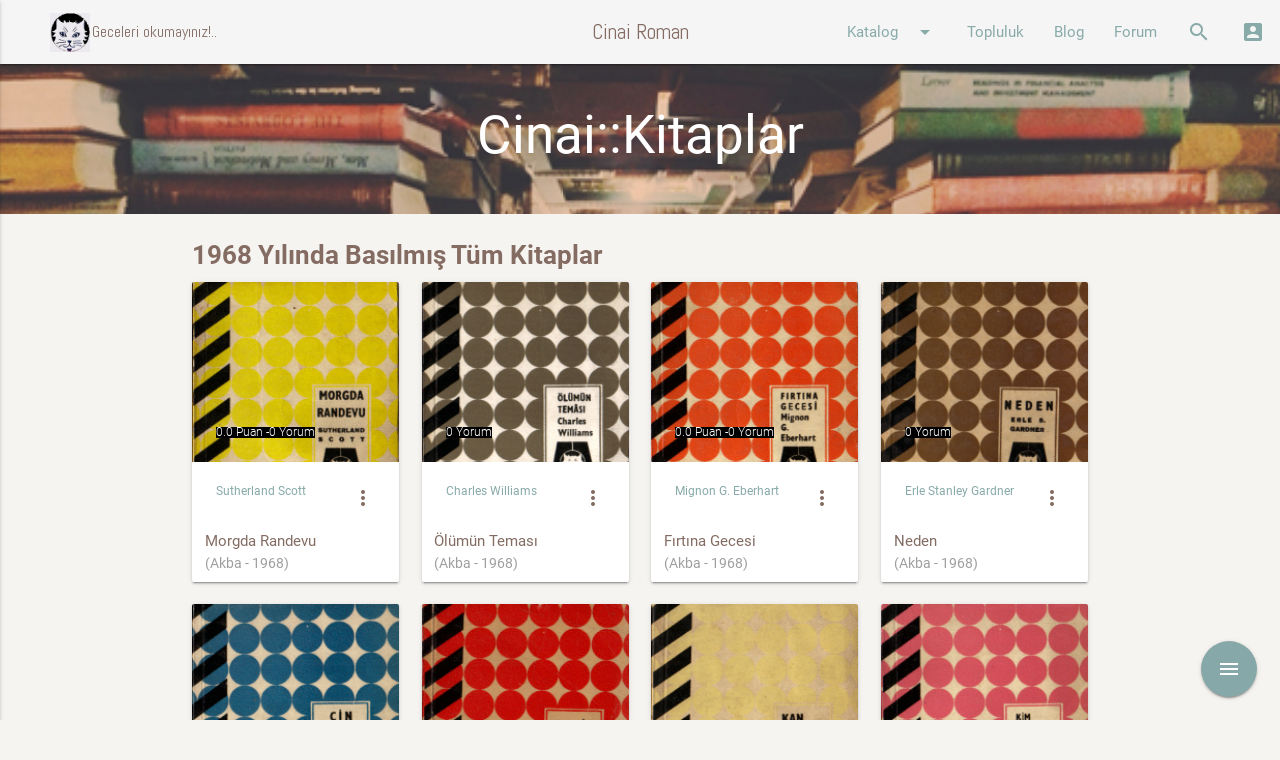

--- FILE ---
content_type: text/html; charset=utf-8
request_url: https://cinairoman.com/book_prints/list?year=1968
body_size: 12652
content:
<!DOCTYPE html>
<html>
  <head>
    <meta http-equiv="Content-Type" content="text/html; charset=UTF-8"/>
    <meta name="viewport" content="width=device-width, initial-scale=1"/>
    <title>Cinairoman.com</title>
    <meta name="csrf-param" content="authenticity_token" />
<meta name="csrf-token" content="rwW32+F5Z07y0/JwOiZbaW4MT7PCGOGyhSIdDgQ0G1jMuG+bZsG9HEz8cVM0hDuNWmzHRUun82JU++pzDjG9gA==" />


    <link rel="stylesheet" href="https://maxcdn.bootstrapcdn.com/font-awesome/latest/css/font-awesome.min.css">
    <link rel="stylesheet" type="text/css" href="https://fonts.googleapis.com/css?family=Abel" />
    <link rel="stylesheet" href="https://fonts.googleapis.com/icon?family=Material+Icons">
    <link rel="stylesheet" media="all" href="/assets/application-51c2f6c5d08d98dbce223ffcbb031d9a4a37ed8b76bc2c2c2fecdd50114e4257.css" data-turbolinks-track="reload" />

    <script src="/assets/application-607a066a90edd6dde3bc53817b7d036908b2a67502c40cdf61fc0d10e37d8b07.js" data-turbolinks-track="reload"></script>

    <script src="/assets/tinymce-577b19d25a9c3411b1933f67397a44f2a42ab845fa7a1552188b3a3b2a89cb6c.js" data-turbolinks-track="reload"></script>


    <script>

    function openModalSeriler() {

      $('.modal').modal({
          dismissible: true, // Modal can be dismissed by clicking outside of the modal
          opacity: .30, // Opacity of modal background
          inDuration: 500, // Transition in duration
          outDuration: 300, // Transition out duration
          startingTop: '1%', // Starting top style attribute
          endingTop: '12%', // Ending top style attribute
          }
      );
      $('#modalseriler').modal('open');
    }

    function openModalSearch() {

        $('.modal').modal();
        $('#modalsearch').modal('open');

    }
    function openModalLogin() {

      var pathname = window.location.href;
      $("#login_org_url").val(pathname);
        $('.modal').modal({
          dismissible: true, // Modal can be dismissed by clicking outside of the modal
          opacity: .30, // Opacity of modal background
          inDuration: 500, // Transition in duration
          outDuration: 300, // Transition out duration
          startingTop: '1%', // Starting top style attribute
          endingTop: '1%', // Ending top style attribute

        }
      );
        $('#modallogin').modal('open');

    }

    </script>


  </head>

  <body data-controller="book_prints" data-action="list" >
    <div id="fb-root"></div>
    <script>(function(d, s, id) {
      var js, fjs = d.getElementsByTagName(s)[0];
      if (d.getElementById(id)) return;
      js = d.createElement(s); js.id = id;
      js.src = 'https://connect.facebook.net/tr_TR/sdk.js#xfbml=1&version=v2.12&appId=1633909186698445&autoLogAppEvents=1';
      fjs.parentNode.insertBefore(js, fjs);
      }(document, 'script', 'facebook-jssdk'));
    </script>

    <div class="navbar-fixed">
      <nav class="grey lighten-4" role="navigation">
        <div class="nav-wrapper">
          <a href="#" data-activates="nav-mobile" class="button-collapse"><i class="material-icons">menu</i></a>
          <a id="logo-container" href="/" class="brand-logo"><img width="40" class="icon hide-on-med-and-down" src="/images/akba.gif" alt=""><div class="brand-txt hide-on-med-and-down">ccccci Geceleri okumayınız!..</div></a>
          <a id="logo-container" href="/" class="brand-logo center">Cinai Roman</a>
          <ul class="right hide-on-med-and-down">
            <li><a class="dropdown-button" href="#!" data-activates="ddKatalog">Katalog<i class="material-icons right">arrow_drop_down</i></a></li>
            <li><a href="/community/index">Topluluk</a></li>
            <li><a href="/posts">Blog</a></li>
            <li><a href="/topics">Forum</a></li>
            <li><a href="" onclick="openModalSearch(); return false;"><i class="material-icons">search</i></a></li>
            <li><a href="" onclick="openModalLogin();  return false;"><i class="material-icons">account_box</i></a></li>
          </ul>
          <ul class="side-nav" id="nav-mobile">
            <li><div class="user-view">
                  <div class="background teal">
                  </div>
                  <a href="/"><img class="circle" src="/images/akba.gif"></a>
                  <a href="/"><span class="white-text">Geceleri Okumayınız!...</span></a>
                </div>
              </li>
            <li><a href="/book_prints">Kitaplar</a></li>
            <li><a href="/writers">Yazarlar</a></li>
            <li><a href="/characters">Karakterler</a></li>
            <li><a href="/publishers">Yayınevleri</a></li>
            <li><a href="/community/index">Topluluk</a></li>
            <li><a href="/posts">Blog</a></li>
            <li><a href="/topics">Forum</a></li>
            <li><a href="" onclick="openModalSearch(); return false;"><i class="material-icons">search</i>Arama Yap</a></li>
            <li><a href="" onclick="openModalLogin();  return false;"><i class="material-icons">account_box</i>Giriş</a></li>
          </ul>
          <ul id="ddAdmin" class="dropdown-content  lime lighten-4">
            <li><a href="/galleries">Galeri</a></li>
            <li><a href="/books">Kitaplar</a></li>
            <li><a href="/users">Kullanıcılar</a></li>
            <li><a href="/quotes">Özlü Sözler</a></li>
            <li><a href="/characters">Karakterler</a></li>
            <li><a href="/lists">Listeler</a></li>
            <li><a href="/categories">Yazar Kategorileri</a></li>
            <li><a href="/list_categories">Liste Kategorileri</a></li>
            <li><a href="/blog_categories">Blog Kategorileri</a></li>
            <li><a href="/forum_categories">Forum Kategorileri</a></li>
          </ul>
          <ul id="ddKatalog" class="dropdown-content lime alcaramel">
            <li><a href="/book_prints">Kitaplar</a></li>
            <li><a href="/writers">Yazarlar</a></li>
            <li><a href="/characters">Karakterler</a></li>
            <li><a href="/publishers">Yayınevleri</a></li>
          </ul>
        </div>
      </nav>
      <div id="modallogin" class="modal">
        <div class="modal-content">
          <div class="section">
  <div class="row">
    <div class="col s12 center">
      <h4>Cinairoman Üye Girişi</h4>
    </div>
  </div>
  <div class="row">
  <!--  <div class="col l6 s12 center-align">
      <h6 class="center-align" >Sosyal medya ile giriş yap</h6>
      <p/>
      <div class="fb-login-button" data-max-rows="1" data-size="medium" data-button-type="continue_with" data-show-faces="false" data-auto-logout-link="false" data-use-continue-as="true"></div>
      <p />
      <button width="400px" class="btn-large btn-login light-blue darken-1 waves-effect waves-light" type="submit" name="action">Twitter Login</button>
    </div> -->
    <div class="col l3 show-on-medium-and-up">
    </div>
    <div class="col l6 s12 center-align">
      <div class="divider hide-on-med-and-up"></div>
      <div class="row center-align">
        <h6>Cinairoman üyeliği ile giriş yap</h6>
      </div>
      <div id="login">
        <form action="/main/attempt_login" accept-charset="UTF-8" method="post"><input name="utf8" type="hidden" value="&#x2713;" /><input type="hidden" name="authenticity_token" value="9G43E0UAHyiBoeGojdyp26TRbbytVEQwk1brgZPTPYaNOzgM7gU4Y97yn0LOdboAInVjIIrD4JqbGvAcm6cx6A==" />
          <div class="row">
            <div class="col s12">
              <div class="input-field">
                <input type="hidden" name="login_org_url" id="login_org_url" />
              </div>
              <div class="input-field">
                <input type="email" name="email" id="email" class="validate" />
                <label for="email" data-error="wrong" data-success="right">Email</label>
              </div>
              <div class="input-field">
                <input id="password" type="password" class="validate" name="password">
                <label for="password">Şifre</label>
              </div>
              <div class="row">
                <div class="col s6 left align hidden">
                  <input type="checkbox" name="cache_login" id="cache_login" value="1" />
                  <label for="cache_login">Beni hatırla</label>
                </div>
                <div class="col s12 left align">
                  <a href="/main/register">Yeni üyelik oluştur</a>
                </div>
              </div>
              <div class="input-field center-align">
                 <button class="btn light-blue darken-1 waves-effect waves-light" type="submit" name="action">Giriş</button>
              </div>
            </div>
          </div>
</form>      </div>
    </div>
    <div class="col l3 show-on-medium-and-up">
    </div>
  </div>
</div>

        </div>
      </div>

      <div id="modalsearch" class="modal bottom-sheet">
        <div class="modal-content">
          <div class="container">
            <div class="row">
              <div class="col s12">
                <ul class="tabs">
                  <li class="tab col s3"><a href="#kitap">KİTAP ARA</a></li>
                  <li class="tab col s3"><a href="#yazar">YAZAR ARA</a></li>
                  <li class="tab col s3"><a href="#blog">BLOGDA ARA</a></li>
                  <li class="tab col s3"><a href="#forum">FORUMDA ARA</a></li>
                </ul>
              </div>
              <div id="kitap" class="col s12">
                  <div class="col l3 .hide-on-med-and-down">
                  </div>
                  <form action="/book_prints/search" accept-charset="UTF-8" method="get"><input name="utf8" type="hidden" value="&#x2713;" />
                    <div class="col l9 s12">
                      <div class="row">
                        <div class="input-field col s4">
                          <input type="text" name="k_kitap_adi" id="k_kitap_adi" class="validate" />
                          <label for="k_kitap_adi">Kitap adı</label>
                        </div>
                        <div class="input-field col s4">
                          <input type="text" name="k_yazar_adi" id="k_yazar_adi" class="validate" />
                          <label for="k_yazar_adi">Yazar adı</label>
                        </div>
                      </div>
                      <div class="row">
                        <div class="input-field col s4">
                          <input type="text" name="k_yayinevi" id="k_yayinevi" class="validate" />
                          <label for="k_yayinevi">Yayınevi</label>
                        </div>
                        <div class="input-field col s4">
                          <input type="text" name="k_tanimi" id="k_tanimi" class="validate" />
                          <label for="k_tanimi">Kitap Tanımı</label>
                        </div>
                        <div class="input-field col s4 right-align">
                            <button class="btn light-blue darken-1 waves-effect waves-light" type="submit" name="action">Ara</button>
                        </div>
                      </div>
                    </div>
</form>              </div>
              <div id="yazar" class="col s12">
                  <div class="col l3 .hide-on-med-and-down">
                  </div>
                  <form action="/writers/search" accept-charset="UTF-8" method="get"><input name="utf8" type="hidden" value="&#x2713;" />
                    <div class="col l9 s12">
                      <div class="row">
                        <div class="input-field col s6">
                          <input type="text" name="yazar_adi" id="yazar_adi" class="validate" />
                          <label for="yazar_adi">Yazar adı</label>
                        </div>
                        <div class="input-field col s6">
                          <select name="category" id="category">
  <option value="" selected>Kategori seçiniz</option>
    <option value="2">Kurgu</option>
    <option value="3">Bilimkurgu</option>
    <option value="4">Casusluk</option>
    <option value="7">Dedektif Kurgusu</option>
    <option value="8">Romantik Gerilim</option>
    <option value="9">Fantastik Kurgu</option>
    <option value="11">Gerçek Suç</option>
    <option value="12">Gerilim</option>
    <option value="13">Gotik Gerilim</option>
    <option value="15">Sert Dedektif</option>
    <option value="17">İnceleme</option>
    <option value="18">Kara Roman</option>
    <option value="19">Kapalı Oda</option>
    <option value="21">Kim Yaptı</option>
    <option value="23">Klasik Polisiye</option>
    <option value="24">Korku</option>
    <option value="25">Korku - Gerilim</option>
    <option value="27">Aksiyon - Macera</option>
    <option value="28">Mahkeme Polisiyeleri</option>
    <option value="29">Adli Tıp</option>
    <option value="30">Mizahi Polisiye</option>
    <option value="31">Polis Prosedür</option>
    <option value="32">Polisiye</option>
    <option value="33">Psikolojik Gerilim</option>
    <option value="34">Pulp</option>
    <option value="39">Tarihi Polisiye</option>
    <option value="41">Tekno Gerilim</option>
    <option value="43">Siyasi Polisiye</option>
    <option value="44">Genç - Çocuk</option>
    <option value="45">Domestik Gerilim</option>
    <option value="46">Hard-boiled</option>
</select>
<label>Kategori</label>

                        </div>
                      </div>
                      <div class="row">
                        <div class="input-field col s6">
                          <input type="text" name="tanimi" id="tanimi" class="validate" />
                          <label for="tanimi">Tanımında Ara</label>
                        </div>
                        <div class="input-field col s6 right-align">
                            <button class="btn light-blue darken-1 waves-effect waves-light" type="submit" name="action">Ara</button>
                        </div>
                      </div>
                    </div>
</form>              </div>
              <div id="blog" class="col s12">
                <div class="col l3 .hide-on-med-and-down">
                </div>
                <form action="/posts/search" accept-charset="UTF-8" method="get"><input name="utf8" type="hidden" value="&#x2713;" />
                  <div class="col l9 s12">
                    <div class="row">
                      <div class="input-field col s6">
                        <input type="text" name="p_content" id="p_content" class="validate" />
                        <label for="p_content">Blog İçeriği</label>
                      </div>
                      <div class="input-field col s6">
                        <select name="category" id="category">
  <option value="" selected>Kategori seçiniz</option>
    <option value="1">Beyaz Perdede Siyah Gölgeler </option>
    <option value="2">Bağlantılar</option>
    <option value="3">Makaleler</option>
    <option value="4">Onparalık Romanlar</option>
    <option value="5">Çizgiroman</option>
    <option value="6">Öyküler</option>
    <option value="7">Polisiye ve Yemek</option>
    <option value="8">Ödüller ve Listeler</option>
    <option value="9">İlk Okudukları Polisiye</option>
    <option value="26">A. Ömer Türkeş Yazıları</option>
    <option value="30">Sevin Okyay Yazıları</option>
    <option value="37">Bekir Karaoğlu Yazıları</option>
    <option value="41">Haberler</option>
    <option value="42">Tozlu Raflar</option>
    <option value="43">Erol Üyepazarcı Yazıları</option>
    <option value="45">Söyleşiler</option>
    <option value="52">Satır Arası</option>
    <option value="53">Ahmet Ümit Yazıları</option>
    <option value="60">Levent Cantek Yazıları</option>
    <option value="63">Cinai Alıntılar</option>
    <option value="64">Sınavlar</option>
    <option value="82">Kara Dizi</option>
    <option value="84">Kara Notlar</option>
    <option value="85">Seval Şahin Yazıları</option>
    <option value="86">Tarihte Bugün</option>
    <option value="87">Suç Edebiyatının Divaları</option>
</select>
<label>Kategori</label>

                      </div>
                    </div>
                    <div class="row">
                      <div class="input-field col s6 right-align">
                          <button class="btn light-blue darken-1 waves-effect waves-light" type="submit" name="action">Ara</button>
                      </div>
                    </div>
                  </div>
</form>              </div>
              <div id="forum" class="col s12">
                <div class="col l3 .hide-on-med-and-down">
                </div>
                <form action="/topics/search" accept-charset="UTF-8" method="get"><input name="utf8" type="hidden" value="&#x2713;" />
                  <div class="col l9 s12">
                    <div class="row">
                      <div class="input-field col s6">
                        <input type="text" name="f_content" id="f_content" class="validate" />
                        <label for="f_content">Forum İçeriği</label>
                      </div>
                      <div class="input-field col s6">
                        <input type="text" name="f_comment" id="f_comment" class="validate" />
                        <label for="f_comment">Yorum içeriği</label>
                      </div>
                    </div>
                    <div class="row">
                      <div class="input-field col s6">
                        <select name="category" id="category">
  <option value="" selected>Kategori seçiniz</option>
    <option value="1">Öneriler</option>
    <option value="2">Kitap Yorumları</option>
    <option value="3">Cinai Film Önerileri</option>
    <option value="4">Makaleler</option>
    <option value="5">Karakter Yorumları</option>
    <option value="6">Cinai Haberler</option>
    <option value="7">Altın Çağ</option>
    <option value="8">Polisiye Terimler Sözlüğü</option>
</select>
<label>Kategori</label>

                      </div>
                      <div class="input-field col s6 right-align">
                          <button class="btn light-blue darken-1 waves-effect waves-light" type="submit" name="action">Ara</button>
                      </div>
                    </div>
                  </div>
</form>              </div>
            </div>
          </div>
        </div>
      </div>


    </div>

<div id="index-banner" class="parallax-container-sm">
    <div class="section no-pad-bot">
      <div class="container">
        <h2 class="header center white-text">Cinai::Kitaplar</h2>
      </div>
    </div>
    <div class="parallax"><img src="/images/parallax_books2.jpg" alt="Unsplashed background img 1">
    </div>
</div>


<div class="container">
    <br/>
    <span class="page_header">1968 Yılında Basılmış Tüm Kitaplar</span>

    <div class="row">
      <div class="col l3 m4 s6">
        <div class="card small hoverable">
          <div class="card-image waves-effect waves-block waves-light">
            <a href="/book_prints/55">
            <img class="responsive-img wp-post-image" src="/kapaklar/kapak72.gif" />
</a>            <span class="card-title valign-wrapper">
              <div class="area black">0.0 Puan - </div>
              <div class="area black">0 Yorum</div>
            </span>
          </div>
          <div class="card-content">
            <div class="row">
              <div class="col s9 left-align">
                <div class="area responsive-text">
                    <a href="/writers/474">Sutherland Scott</a>                </div>
              </div>
                <div class="col s3 right-align">
                  <i class="material-icons activator right">more_vert</i>
                </div>
            </div>
            <div class="row">
              <a href="/book_prints/55">
                <span class="brown-text text-darken-4 responsive-text" title="Morgda Randevu">Morgda Randevu</span></br>
</a>              <span class="book_label responsive-text">(Akba - 1968)</span>
            </div>
          </div>
          <div class="card-reveal activator center-align">
            <span class="card-title brown-text text-darken-4 center-align">Morgda Randevu</span>
            <span class="book_label">(Murder is Infectious)</span>
            </br>
            <span>Akba Polisiye 55</span>
            <a href="/book_prints/55">(devamı)</a>
          </div>
        </div>
      </div>

      <div class="col l3 m4 s6">
        <div class="card small hoverable">
          <div class="card-image waves-effect waves-block waves-light">
            <a href="/book_prints/4589">
            <img class="responsive-img wp-post-image" src="/kapaklar/kapak75.gif" />
</a>            <span class="card-title valign-wrapper">
              <div class="area black">0 Yorum</div>
            </span>
          </div>
          <div class="card-content">
            <div class="row">
              <div class="col s9 left-align">
                <div class="area responsive-text">
                    <a href="/writers/475">Charles Williams</a>                </div>
              </div>
                <div class="col s3 right-align">
                  <i class="material-icons activator right">more_vert</i>
                </div>
            </div>
            <div class="row">
              <a href="/book_prints/4589">
                <span class="brown-text text-darken-4 responsive-text" title="Ölümün Teması">Ölümün Teması</span></br>
</a>              <span class="book_label responsive-text">(Akba - 1968)</span>
            </div>
          </div>
          <div class="card-reveal activator center-align">
            <span class="card-title brown-text text-darken-4 center-align">Ölümün Teması</span>
            <span class="book_label">(A Touch of Death / Mix Yourself A Redhead (1953))</span>
            </br>
            <span>Akba Polisiye 58</span>
            <a href="/book_prints/4589">(devamı)</a>
          </div>
        </div>
      </div>

      <div class="col l3 m4 s6">
        <div class="card small hoverable">
          <div class="card-image waves-effect waves-block waves-light">
            <a href="/book_prints/5363">
            <img class="responsive-img wp-post-image" src="/kapaklar/kapak68.gif" />
</a>            <span class="card-title valign-wrapper">
              <div class="area black">0.0 Puan - </div>
              <div class="area black">0 Yorum</div>
            </span>
          </div>
          <div class="card-content">
            <div class="row">
              <div class="col s9 left-align">
                <div class="area responsive-text">
                    <a href="/writers/130">Mignon G. Eberhart</a>                </div>
              </div>
                <div class="col s3 right-align">
                  <i class="material-icons activator right">more_vert</i>
                </div>
            </div>
            <div class="row">
              <a href="/book_prints/5363">
                <span class="brown-text text-darken-4 responsive-text" title="Fırtına Gecesi">Fırtına Gecesi</span></br>
</a>              <span class="book_label responsive-text">(Akba - 1968)</span>
            </div>
          </div>
          <div class="card-reveal activator center-align">
            <span class="card-title brown-text text-darken-4 center-align">Fırtına Gecesi</span>
            <span class="book_label">(House of Storm (1949))</span>
            </br>
            <span>Akba Polisiye 51</span>
            <a href="/book_prints/5363">(devamı)</a>
          </div>
        </div>
      </div>

      <div class="col l3 m4 s6">
        <div class="card small hoverable">
          <div class="card-image waves-effect waves-block waves-light">
            <a href="/book_prints/5364">
            <img class="responsive-img wp-post-image" src="/kapaklar/kapak69.gif" />
</a>            <span class="card-title valign-wrapper">
              <div class="area black">0 Yorum</div>
            </span>
          </div>
          <div class="card-content">
            <div class="row">
              <div class="col s9 left-align">
                <div class="area responsive-text">
                    <a href="/writers/103">Erle Stanley Gardner</a>                </div>
              </div>
                <div class="col s3 right-align">
                  <i class="material-icons activator right">more_vert</i>
                </div>
            </div>
            <div class="row">
              <a href="/book_prints/5364">
                <span class="brown-text text-darken-4 responsive-text" title="Neden">Neden</span></br>
</a>              <span class="book_label responsive-text">(Akba - 1968)</span>
            </div>
          </div>
          <div class="card-reveal activator center-align">
            <span class="card-title brown-text text-darken-4 center-align">Neden</span>
            <span class="book_label">(The Case of the Runaway Corpse (1954))</span>
            </br>
            <span>SuçlularSuçsuzlarPolisler
 



Perry MASON
:
Cinayet davalarını takip eden avukat.


Della STREET
:
Sekreteri.


Paul DRAKE
:
Dede...</span>
            <a href="/book_prints/5364">(devamı)</a>
          </div>
        </div>
      </div>

      <div class="col l3 m4 s6">
        <div class="card small hoverable">
          <div class="card-image waves-effect waves-block waves-light">
            <a href="/book_prints/5366">
            <img class="responsive-img wp-post-image" src="/kapaklar/kapak71.gif" />
</a>            <span class="card-title valign-wrapper">
              <div class="area black">8.7 Puan - </div>
              <div class="area black">3 Yorum</div>
            </span>
          </div>
          <div class="card-content">
            <div class="row">
              <div class="col s9 left-align">
                <div class="area responsive-text">
                    <a href="/writers/102">Ellery Queen</a>                </div>
              </div>
                <div class="col s3 right-align">
                  <i class="material-icons activator right">more_vert</i>
                </div>
            </div>
            <div class="row">
              <a href="/book_prints/5366">
                <span class="brown-text text-darken-4 responsive-text" title="Çin Portakalı">Çin Portakalı</span></br>
</a>              <span class="book_label responsive-text">(Akba - 1968)</span>
            </div>
          </div>
          <div class="card-reveal activator center-align">
            <span class="card-title brown-text text-darken-4 center-align">Çin Portakalı</span>
            <span class="book_label">(The Chinese Orange Mystery (1934))</span>
            </br>
            <span>New York&#39;lu kitapçı Donald Kirk ile Mister Ellery Queen yazıhaneye girdikleri zaman, ilk olarak büyük bir kasırganın içerisini tarumar ettiğini zan...</span>
            <a href="/book_prints/5366">(devamı)</a>
          </div>
        </div>
      </div>

      <div class="col l3 m4 s6">
        <div class="card small hoverable">
          <div class="card-image waves-effect waves-block waves-light">
            <a href="/book_prints/5367">
            <img class="responsive-img wp-post-image" src="/kapaklar/kapak70.gif" />
</a>            <span class="card-title valign-wrapper">
              <div class="area black">0 Yorum</div>
            </span>
          </div>
          <div class="card-content">
            <div class="row">
              <div class="col s9 left-align">
                <div class="area responsive-text">
                    <a href="/writers/473">Edward S. Aarons</a>                </div>
              </div>
                <div class="col s3 right-align">
                  <i class="material-icons activator right">more_vert</i>
                </div>
            </div>
            <div class="row">
              <a href="/book_prints/5367">
                <span class="brown-text text-darken-4 responsive-text" title="Ancelina">Ancelina</span></br>
</a>              <span class="book_label responsive-text">(Akba - 1968)</span>
            </div>
          </div>
          <div class="card-reveal activator center-align">
            <span class="card-title brown-text text-darken-4 center-align">Ancelina</span>
            <span class="book_label">(Assignment Angelina (1958))</span>
            </br>
            <span>Arizona&#39;da benzin istasyonu işleten Tom Everett boğazı kesilmeden önce öldüresiye dövülmüştür. Indina&#39;da bir mukavele şirketi sahibi olan John Mill...</span>
            <a href="/book_prints/5367">(devamı)</a>
          </div>
        </div>
      </div>

      <div class="col l3 m4 s6">
        <div class="card small hoverable">
          <div class="card-image waves-effect waves-block waves-light">
            <a href="/book_prints/5386">
            <img class="responsive-img wp-post-image" src="/kapaklar/kapak74.gif" />
</a>            <span class="card-title valign-wrapper">
              <div class="area black">0 Yorum</div>
            </span>
          </div>
          <div class="card-content">
            <div class="row">
              <div class="col s9 left-align">
                <div class="area responsive-text">
                    <a href="/writers/103">Erle Stanley Gardner</a>                </div>
              </div>
                <div class="col s3 right-align">
                  <i class="material-icons activator right">more_vert</i>
                </div>
            </div>
            <div class="row">
              <a href="/book_prints/5386">
                <span class="brown-text text-darken-4 responsive-text" title="Kan">Kan</span></br>
</a>              <span class="book_label responsive-text">(Akba - 1968)</span>
            </div>
          </div>
          <div class="card-reveal activator center-align">
            <span class="card-title brown-text text-darken-4 center-align">Kan</span>
            <span class="book_label">(The Case of the Green-Eyed Sister (1953))</span>
            </br>
            <span>SuçlularSuçsuzlarPolisler
AVUKAT PERRY MASON elindeki kartvizite yüksek sesle «SYLVIA BAINATWOOD» diye mırıldı sonra SEKRETERI DELLA STREET&#39;e: «Bu...</span>
            <a href="/book_prints/5386">(devamı)</a>
          </div>
        </div>
      </div>

      <div class="col l3 m4 s6">
        <div class="card small hoverable">
          <div class="card-image waves-effect waves-block waves-light">
            <a href="/book_prints/5400">
            <img class="responsive-img wp-post-image" src="/kapaklar/kapak73.gif" />
</a>            <span class="card-title valign-wrapper">
              <div class="area black">0.0 Puan - </div>
              <div class="area black">1 Yorum</div>
            </span>
          </div>
          <div class="card-content">
            <div class="row">
              <div class="col s9 left-align">
                <div class="area responsive-text">
                    <a href="/writers/292">Jean Bruce</a>                </div>
              </div>
                <div class="col s3 right-align">
                  <i class="material-icons activator right">more_vert</i>
                </div>
            </div>
            <div class="row">
              <a href="/book_prints/5400">
                <span class="brown-text text-darken-4 responsive-text" title="Kim Derdi ki">Kim Derdi ki</span></br>
</a>              <span class="book_label responsive-text">(Akba - 1968)</span>
            </div>
          </div>
          <div class="card-reveal activator center-align">
            <span class="card-title brown-text text-darken-4 center-align">Kim Derdi ki</span>
            <span class="book_label">(Un Sarcophage Pour Isa (1963))</span>
            </br>
            <span>Kararlı bir adım kiliseyi saran sessizliği yırttı. Kara cübbeli bir papaz, koronun şarkı söylediği sahanlıkta ilerledi, mihrabın önüne diz çöktü ve...</span>
            <a href="/book_prints/5400">(devamı)</a>
          </div>
        </div>
      </div>

      <div class="col l3 m4 s6">
        <div class="card small hoverable">
          <div class="card-image waves-effect waves-block waves-light">
            <a href="/book_prints/5446">
            <img class="responsive-img wp-post-image" src="/kapaklar/kapak2187.gif" />
</a>            <span class="card-title valign-wrapper">
              <div class="area black">0 Yorum</div>
            </span>
          </div>
          <div class="card-content">
            <div class="row">
              <div class="col s9 left-align">
                <div class="area responsive-text">
                    <a href="/writers/131">Richard S. Prather</a>                </div>
              </div>
            </div>
            <div class="row">
              <a href="/book_prints/5446">
                <span class="brown-text text-darken-4 responsive-text" title="Hızlı Kurşun">Hızlı Kurşun</span></br>
</a>              <span class="book_label responsive-text">(Ceylan - 1968)</span>
            </div>
          </div>
          <div class="card-reveal activator center-align">
            <span class="card-title brown-text text-darken-4 center-align">Hızlı Kurşun</span>
            </br>
            <span></span>
            <a href="/book_prints/5446">(devamı)</a>
          </div>
        </div>
      </div>

      <div class="col l3 m4 s6">
        <div class="card small hoverable">
          <div class="card-image waves-effect waves-block waves-light">
            <a href="/book_prints/5447">
            <img class="responsive-img wp-post-image" src="/kapaklar/kapak2188.gif" />
</a>            <span class="card-title valign-wrapper">
              <div class="area black">0 Yorum</div>
            </span>
          </div>
          <div class="card-content">
            <div class="row">
              <div class="col s9 left-align">
                <div class="area responsive-text">
                    <a href="/writers/131">Richard S. Prather</a>                </div>
              </div>
            </div>
            <div class="row">
              <a href="/book_prints/5447">
                <span class="brown-text text-darken-4 responsive-text" title="Meşum Gece">Meşum Gece</span></br>
</a>              <span class="book_label responsive-text">(Ceylan - 1968)</span>
            </div>
          </div>
          <div class="card-reveal activator center-align">
            <span class="card-title brown-text text-darken-4 center-align">Meşum Gece</span>
            </br>
            <span></span>
            <a href="/book_prints/5447">(devamı)</a>
          </div>
        </div>
      </div>

      <div class="col l3 m4 s6">
        <div class="card small hoverable">
          <div class="card-image waves-effect waves-block waves-light">
            <a href="/book_prints/8343">
            <img class="responsive-img wp-post-image" src="/kapaklar/kapak310.gif" />
</a>            <span class="card-title valign-wrapper">
              <div class="area black">0 Yorum</div>
            </span>
          </div>
          <div class="card-content">
            <div class="row">
              <div class="col s9 left-align">
                <div class="area responsive-text">
                    <a href="/writers/532">Ross Richards</a>                </div>
              </div>
            </div>
            <div class="row">
              <a href="/book_prints/8343">
                <span class="brown-text text-darken-4 responsive-text" title="Büyük Soygun">Büyük Soygun</span></br>
</a>              <span class="book_label responsive-text">(Üç Maymunlar - 1968)</span>
            </div>
          </div>
          <div class="card-reveal activator center-align">
            <span class="card-title brown-text text-darken-4 center-align">Büyük Soygun</span>
            </br>
            <span></span>
            <a href="/book_prints/8343">(devamı)</a>
          </div>
        </div>
      </div>

      <div class="col l3 m4 s6">
        <div class="card small hoverable">
          <div class="card-image waves-effect waves-block waves-light">
            <a href="/book_prints/8346">
            <img class="responsive-img wp-post-image" src="/kapaklar/kapak312.gif" />
</a>            <span class="card-title valign-wrapper">
              <div class="area black">0 Yorum</div>
            </span>
          </div>
          <div class="card-content">
            <div class="row">
              <div class="col s9 left-align">
                <div class="area responsive-text">
                    <a href="/writers/527">Edwin Lanham</a>                </div>
              </div>
            </div>
            <div class="row">
              <a href="/book_prints/8346">
                <span class="brown-text text-darken-4 responsive-text" title="Bizim Sokaktaki Cinayet">Bizim Sokaktaki Cinayet</span></br>
</a>              <span class="book_label responsive-text">(Üç Maymunlar - 1968)</span>
            </div>
          </div>
          <div class="card-reveal activator center-align">
            <span class="card-title brown-text text-darken-4 center-align">Bizim Sokaktaki Cinayet</span>
            <span class="book_label">(Murder on My Street(1958))</span>
            </br>
            <span></span>
            <a href="/book_prints/8346">(devamı)</a>
          </div>
        </div>
      </div>

      <div class="col l3 m4 s6">
        <div class="card small hoverable">
          <div class="card-image waves-effect waves-block waves-light">
            <a href="/book_prints/8347">
            <img class="responsive-img wp-post-image" src="/kapaklar/kapak314.gif" />
</a>            <span class="card-title valign-wrapper">
              <div class="area black">0.0 Puan - </div>
              <div class="area black">0 Yorum</div>
            </span>
          </div>
          <div class="card-content">
            <div class="row">
              <div class="col s9 left-align">
                <div class="area responsive-text">
                    <a href="/writers/74">James Hadley Chase</a>                </div>
              </div>
            </div>
            <div class="row">
              <a href="/book_prints/8347">
                <span class="brown-text text-darken-4 responsive-text" title="Bodur Cani">Bodur Cani</span></br>
</a>              <span class="book_label responsive-text">(Üç Maymunlar - 1968)</span>
            </div>
          </div>
          <div class="card-reveal activator center-align">
            <span class="card-title brown-text text-darken-4 center-align">Bodur Cani</span>
            <span class="book_label">(The Way the Cookie Crumbles (1965))</span>
            </br>
            <span></span>
            <a href="/book_prints/8347">(devamı)</a>
          </div>
        </div>
      </div>

      <div class="col l3 m4 s6">
        <div class="card small hoverable">
          <div class="card-image waves-effect waves-block waves-light">
            <a href="/book_prints/8348">
            <img class="responsive-img wp-post-image" src="/kapaklar/kapak313.gif" />
</a>            <span class="card-title valign-wrapper">
              <div class="area black">0.0 Puan - </div>
              <div class="area black">1 Yorum</div>
            </span>
          </div>
          <div class="card-content">
            <div class="row">
              <div class="col s9 left-align">
                <div class="area responsive-text">
                    <a href="/writers/6">Georges Simenon</a>                </div>
              </div>
            </div>
            <div class="row">
              <a href="/book_prints/8348">
                <span class="brown-text text-darken-4 responsive-text" title="Kapanmamış Hesap">Kapanmamış Hesap</span></br>
</a>              <span class="book_label responsive-text">(Üç Maymunlar - 1968)</span>
            </div>
          </div>
          <div class="card-reveal activator center-align">
            <span class="card-title brown-text text-darken-4 center-align">Kapanmamış Hesap</span>
            <span class="book_label">(0)</span>
            </br>
            <span></span>
            <a href="/book_prints/8348">(devamı)</a>
          </div>
        </div>
      </div>

      <div class="col l3 m4 s6">
        <div class="card small hoverable">
          <div class="card-image waves-effect waves-block waves-light">
            <a href="/book_prints/8711">
            <img class="responsive-img wp-post-image" src="/kapaklar/kapak311.gif" />
</a>            <span class="card-title valign-wrapper">
              <div class="area black">0.0 Puan - </div>
              <div class="area black">0 Yorum</div>
            </span>
          </div>
          <div class="card-content">
            <div class="row">
              <div class="col s9 left-align">
                <div class="area responsive-text">
                    <a href="/writers/29">Dashiell Hammett</a>                </div>
              </div>
                <div class="col s3 right-align">
                  <i class="material-icons activator right">more_vert</i>
                </div>
            </div>
            <div class="row">
              <a href="/book_prints/8711">
                <span class="brown-text text-darken-4 responsive-text" title="Maltalı Atmaca">Maltalı Atmaca</span></br>
</a>              <span class="book_label responsive-text">(Üç Maymunlar - 1968)</span>
            </div>
          </div>
          <div class="card-reveal activator center-align">
            <span class="card-title brown-text text-darken-4 center-align">Maltalı Atmaca</span>
            <span class="book_label">(The Maltese Falcon (1930))</span>
            </br>
            <span>Spade ve Archer adlı özel dedektif bürosuna kız kardeşini arayan, Wonderly adlı güzel bir bayanın gelir. Arayışı üstlenen Archer&#39;in o gece öldürülm...</span>
            <a href="/book_prints/8711">(devamı)</a>
          </div>
        </div>
      </div>

      <div class="col l3 m4 s6">
        <div class="card small hoverable">
          <div class="card-image waves-effect waves-block waves-light">
            <a href="/book_prints/11818">
            <img class="responsive-img wp-post-image" src="/kapaklar/kapak2418.gif" />
</a>            <span class="card-title valign-wrapper">
              <div class="area black">7.2 Puan - </div>
              <div class="area black">3 Yorum</div>
            </span>
          </div>
          <div class="card-content">
            <div class="row">
              <div class="col s9 left-align">
                <div class="area responsive-text">
                    <a href="/writers/1">Agatha Christie</a>                </div>
              </div>
                <div class="col s3 right-align">
                  <i class="material-icons activator right">more_vert</i>
                </div>
            </div>
            <div class="row">
              <a href="/book_prints/11818">
                <span class="brown-text text-darken-4 responsive-text" title="Beş Küçük Domuz">Beş Küçük Domuz</span></br>
</a>              <span class="book_label responsive-text">(Altın - 1968)</span>
            </div>
          </div>
          <div class="card-reveal activator center-align">
            <span class="card-title brown-text text-darken-4 center-align">Beş Küçük Domuz</span>
            <span class="book_label">(Five Little Pigs / Murder in Retrospect (1942))</span>
            </br>
            <span>Amyas Crale genç, yakışıklı ve ünlü bir ressamdır.

Çapkınlığıyla tanınan Amyas, nedensiz bir şekilde öldürülür. Olayın gerisinde çözümlenemeyen ...</span>
            <a href="/book_prints/11818">(devamı)</a>
          </div>
        </div>
      </div>

      <div class="col l3 m4 s6">
        <div class="card small hoverable">
          <div class="card-image waves-effect waves-block waves-light">
            <a href="/book_prints/13403">
            <img class="responsive-img wp-post-image" src="/kapaklar/kapak1483.gif" />
</a>            <span class="card-title valign-wrapper">
              <div class="area black">0 Yorum</div>
            </span>
          </div>
          <div class="card-content">
            <div class="row">
              <div class="col s9 left-align">
                <div class="area responsive-text">
                    <a href="/writers/590">Alfred Hitchcock</a>                </div>
              </div>
                <div class="col s3 right-align">
                  <i class="material-icons activator right">more_vert</i>
                </div>
            </div>
            <div class="row">
              <a href="/book_prints/13403">
                <span class="brown-text text-darken-4 responsive-text" title="Vampir">Vampir</span></br>
</a>              <span class="book_label responsive-text">(Arat - 1968)</span>
            </div>
          </div>
          <div class="card-reveal activator center-align">
            <span class="card-title brown-text text-darken-4 center-align">Vampir</span>
            </br>
            <span>İçindeki Öyküler:
Vampir
Denizde İki Gece
Bitişikteki İnsanlar
Ölüm Bir Hayaldir
Gringo
Kumar
Çapkın Hayalet</span>
            <a href="/book_prints/13403">(devamı)</a>
          </div>
        </div>
      </div>

      <div class="col l3 m4 s6">
        <div class="card small hoverable">
          <div class="card-image waves-effect waves-block waves-light">
            <a href="/book_prints/13404">
            <img class="responsive-img wp-post-image" src="/kapaklar/kapak2649.gif" />
</a>            <span class="card-title valign-wrapper">
              <div class="area black">0 Yorum</div>
            </span>
          </div>
          <div class="card-content">
            <div class="row">
              <div class="col s9 left-align">
                <div class="area responsive-text">
                    <a href="/writers/590">Alfred Hitchcock</a>                </div>
              </div>
                <div class="col s3 right-align">
                  <i class="material-icons activator right">more_vert</i>
                </div>
            </div>
            <div class="row">
              <a href="/book_prints/13404">
                <span class="brown-text text-darken-4 responsive-text" title="Hayalet">Hayalet</span></br>
</a>              <span class="book_label responsive-text">(Arat - 1968)</span>
            </div>
          </div>
          <div class="card-reveal activator center-align">
            <span class="card-title brown-text text-darken-4 center-align">Hayalet</span>
            </br>
            <span>İçindeki Öyküler:
Hayalet
Çatıdaki Ses
Parmak
Manyak
Ölüm Ağacı
Gölgelerin İntikamı
Danetree&#39;nin Tehlikeli Kızları</span>
            <a href="/book_prints/13404">(devamı)</a>
          </div>
        </div>
      </div>

      <div class="col l3 m4 s6">
        <div class="card small hoverable">
          <div class="card-image waves-effect waves-block waves-light">
            <a href="/book_prints/13406">
            <img class="responsive-img wp-post-image" src="/kapaklar/kapak2648.gif" />
</a>            <span class="card-title valign-wrapper">
              <div class="area black">0 Yorum</div>
            </span>
          </div>
          <div class="card-content">
            <div class="row">
              <div class="col s9 left-align">
                <div class="area responsive-text">
                    <a href="/writers/590">Alfred Hitchcock</a>                </div>
              </div>
                <div class="col s3 right-align">
                  <i class="material-icons activator right">more_vert</i>
                </div>
            </div>
            <div class="row">
              <a href="/book_prints/13406">
                <span class="brown-text text-darken-4 responsive-text" title="Hortlak">Hortlak</span></br>
</a>              <span class="book_label responsive-text">(Arat - 1968)</span>
            </div>
          </div>
          <div class="card-reveal activator center-align">
            <span class="card-title brown-text text-darken-4 center-align">Hortlak</span>
            </br>
            <span>Arat - Korku Serisi 4</span>
            <a href="/book_prints/13406">(devamı)</a>
          </div>
        </div>
      </div>

      <div class="col l3 m4 s6">
        <div class="card small hoverable">
          <div class="card-image waves-effect waves-block waves-light">
            <a href="/book_prints/13407">
            <img class="responsive-img wp-post-image" src="/kapaklar/kapak2650.gif" />
</a>            <span class="card-title valign-wrapper">
              <div class="area black">0 Yorum</div>
            </span>
          </div>
          <div class="card-content">
            <div class="row">
              <div class="col s9 left-align">
                <div class="area responsive-text">
                    <a href="/writers/590">Alfred Hitchcock</a>                </div>
              </div>
                <div class="col s3 right-align">
                  <i class="material-icons activator right">more_vert</i>
                </div>
            </div>
            <div class="row">
              <a href="/book_prints/13407">
                <span class="brown-text text-darken-4 responsive-text" title="Mezar Bekçisi">Mezar Bekçisi</span></br>
</a>              <span class="book_label responsive-text">(Arat - 1968)</span>
            </div>
          </div>
          <div class="card-reveal activator center-align">
            <span class="card-title brown-text text-darken-4 center-align">Mezar Bekçisi</span>
            </br>
            <span>Arat - Korku Serisi 5</span>
            <a href="/book_prints/13407">(devamı)</a>
          </div>
        </div>
      </div>

      <div class="col l3 m4 s6">
        <div class="card small hoverable">
          <div class="card-image waves-effect waves-block waves-light">
            <a href="/book_prints/13796">
            <img class="responsive-img wp-post-image" src="/kapaklar/nopic.gif" />
</a>            <span class="card-title valign-wrapper">
              <div class="area black">0 Yorum</div>
            </span>
          </div>
          <div class="card-content">
            <div class="row">
              <div class="col s9 left-align">
                <div class="area responsive-text">
                    <a href="/writers/167">Taylor Caldwell</a>                </div>
              </div>
            </div>
            <div class="row">
              <a href="/book_prints/13796">
                <span class="brown-text text-darken-4 responsive-text" title="Mağrur ve Masum">Mağrur ve Masum</span></br>
</a>              <span class="book_label responsive-text">(Altın - 1968)</span>
            </div>
          </div>
          <div class="card-reveal activator center-align">
            <span class="card-title brown-text text-darken-4 center-align">Mağrur ve Masum</span>
            </br>
            <span></span>
            <a href="/book_prints/13796">(devamı)</a>
          </div>
        </div>
      </div>

      <div class="col l3 m4 s6">
        <div class="card small hoverable">
          <div class="card-image waves-effect waves-block waves-light">
            <a href="/book_prints/14139">
            <img class="responsive-img wp-post-image" src="/kapaklar/kapak1776.gif" />
</a>            <span class="card-title valign-wrapper">
              <div class="area black">0 Yorum</div>
            </span>
          </div>
          <div class="card-content">
            <div class="row">
              <div class="col s9 left-align">
                <div class="area responsive-text">
                    <a href="/writers/292">Jean Bruce</a>                </div>
              </div>
            </div>
            <div class="row">
              <a href="/book_prints/14139">
                <span class="brown-text text-darken-4 responsive-text" title="Soyunan Casus">Soyunan Casus</span></br>
</a>              <span class="book_label responsive-text">(Başak - 1968)</span>
            </div>
          </div>
          <div class="card-reveal activator center-align">
            <span class="card-title brown-text text-darken-4 center-align">Soyunan Casus</span>
            </br>
            <span></span>
            <a href="/book_prints/14139">(devamı)</a>
          </div>
        </div>
      </div>

      <div class="col l3 m4 s6">
        <div class="card small hoverable">
          <div class="card-image waves-effect waves-block waves-light">
            <a href="/book_prints/14140">
            <img class="responsive-img wp-post-image" src="/kapaklar/kapak1698.gif" />
</a>            <span class="card-title valign-wrapper">
              <div class="area black">0 Yorum</div>
            </span>
          </div>
          <div class="card-content">
            <div class="row">
              <div class="col s9 left-align">
                <div class="area responsive-text">
                    <a href="/writers/843">Paul Thomas</a>                </div>
              </div>
            </div>
            <div class="row">
              <a href="/book_prints/14140">
                <span class="brown-text text-darken-4 responsive-text" title="Hileli Tuzak">Hileli Tuzak</span></br>
</a>              <span class="book_label responsive-text">(Başak - 1968)</span>
            </div>
          </div>
          <div class="card-reveal activator center-align">
            <span class="card-title brown-text text-darken-4 center-align">Hileli Tuzak</span>
            </br>
            <span></span>
            <a href="/book_prints/14140">(devamı)</a>
          </div>
        </div>
      </div>

      <div class="col l3 m4 s6">
        <div class="card small hoverable">
          <div class="card-image waves-effect waves-block waves-light">
            <a href="/book_prints/14141">
            <img class="responsive-img wp-post-image" src="/kapaklar/kapak1767.gif" />
</a>            <span class="card-title valign-wrapper">
              <div class="area black">0 Yorum</div>
            </span>
          </div>
          <div class="card-content">
            <div class="row">
              <div class="col s9 left-align">
                <div class="area responsive-text">
                    <a href="/writers/712">Day Keene</a>                </div>
              </div>
            </div>
            <div class="row">
              <a href="/book_prints/14141">
                <span class="brown-text text-darken-4 responsive-text" title="Cinayetten Cinayete">Cinayetten Cinayete</span></br>
</a>              <span class="book_label responsive-text">(Başak - 1968)</span>
            </div>
          </div>
          <div class="card-reveal activator center-align">
            <span class="card-title brown-text text-darken-4 center-align">Cinayetten Cinayete</span>
            <span class="book_label">(Wake Up to Murder (1952))</span>
            </br>
            <span></span>
            <a href="/book_prints/14141">(devamı)</a>
          </div>
        </div>
      </div>

  </div>


    <div class="row center-align">
        <nav class="pagination" role="navigation" aria-label="pager">
    
    
        <span class="page current">
  1
</span>

        <span class="page">
  <a rel="next" href="/book_prints/list?page=2&amp;year=1968">2</a>
</span>

        <span class="page">
  <a href="/book_prints/list?page=3&amp;year=1968">3</a>
</span>

        <span class="page">
  <a href="/book_prints/list?page=4&amp;year=1968">4</a>
</span>

      <span class="next">
  <a rel="next" href="/book_prints/list?page=2&amp;year=1968">Next &rsaquo;</a>
</span>

      <span class="last">
  <a href="/book_prints/list?page=4&amp;year=1968">Last &raquo;</a>
</span>

  </nav>

      <br>
    </div>

  </div>
  <div class="row">
    <div class="fixed-action-btn">
      <a class="btn-floating btn-large red">
        <i class="large material-icons">menu</i>
      </a>
      <ul>
        <li>
          <span class="mobile-fab-tip">En Son Yorum Alanlar</span>
          <a class="btn-floating green tooltipped" data-position="left" data-delay="5" data-tooltip="En Son Yorum Alanlar" href="/book_prints/list?qlink=yorum_guncel">
              <i class="material-icons">message</i>
</a>        </li>
        <li>
          <span class="mobile-fab-tip">En Çok Yorum Alanlar</span>
          <a class="btn-floating cyan tooltipped" data-position="left" data-delay="5" data-tooltip="En Çok Yorum Alanlar" href="/book_prints/list?qlink=yorum">
              <i class="material-icons">trending_up</i>
</a>        </li>
        <li>
          <span class="mobile-fab-tip">En Yüksek Puan Alanlar</span>
          <a class="btn-floating yellow darken-1 tooltipped" data-position="left" data-delay="5" data-tooltip="En Yüksek Puan Alanlar" href="/book_prints/list?qlink=puan">
              <i class="material-icons">favorite_border</i>
</a>        </li>
        <li>
          <span class="mobile-fab-tip">Yeni Eklenenler</span>
          <a class="btn-floating red tooltipped" data-position="left" data-delay="5" data-tooltip="Yeni Eklenenler" href="/book_prints/list?qlink=yeni">
              <i class="material-icons">library_add</i>
</a>        </li>
        <li>
          <span class="mobile-fab-tip">Polisiye Seriler</span>
          <a onclick="openModalSeriler();  return false;" class="btn-floating blue tooltipped" data-position="left" data-delay="5" data-tooltip="Polisiye Seriler" href="#">
              <i class="material-icons">list</i>
</a>        </li>
      </ul>
    </div>
  </div>

  <div id="modalseriler" class="modal">
    <div class="modal-content">
      <div class="slider">
          <ul class="slides">
                <li>
                  <img src="/images/cingoz.jpg"> <!-- random image -->
                  <div class="caption center-align white-text">
                    <h4>Eski Polisiye Seriler</h4>
                  <div class=row>
                  <div class="col s6 left-align">
                <a class="link2" href="/book_prints/list?list_id=1">ABC (3)</a><br />
                <a class="link2" href="/book_prints/list?list_id=2">Agatha Christie Serileri - Ak (7)</a><br />
                <a class="link2" href="/book_prints/list?list_id=3">Agatha Christie Serileri - Hareket (6)</a><br />
                <a class="link2" href="/book_prints/list?list_id=4">Agatha Christie Serileri - İnkılap ve Aka (2)</a><br />
                <a class="link2" href="/book_prints/list?list_id=5">Agatha Christie Serileri - Kitapsarayı (2)</a><br />
                <a class="link2" href="/book_prints/list?list_id=6">Agatha Christie Serileri - Nil (14)</a><br />
                <a class="link2" href="/book_prints/list?list_id=7">Agatha Christie Serileri - Selkan (2)</a><br />
                <a class="link2" href="/book_prints/list?list_id=8">Agatha Christie Serileri - Şafak (2)</a><br />
                <a class="link2" href="/book_prints/list?list_id=9">Agatha Christie Serileri - Şilliler (16)</a><br />
                <a class="link2" href="/book_prints/list?list_id=10">Agatha Christie Serileri - Taner (5)</a><br />
                <a class="link2" href="/book_prints/list?list_id=11">Agatha Christie Serileri - Türkiye (1)</a><br />
                <a class="link2" href="/book_prints/list?list_id=12">Agatha Christie Serileri - Ucuzluk (1)</a><br />
                <a class="link2" href="/book_prints/list?list_id=13">Agatha Christie Serileri - Yağan (1)</a><br />
                  </div>
                  <div class="col s6 left-align">
                <a class="link2" href="/book_prints/list?list_id=14">Ağaoğlu - Casus Romanları Dizisi (3)</a><br />
                <a class="link2" href="/book_prints/list?list_id=15">Ahmet Halit (6)</a><br />
                <a class="link2" href="/book_prints/list?list_id=16">Ak (42)</a><br />
                <a class="link2" href="/book_prints/list?list_id=17">Akba (128)</a><br />
                <a class="link2" href="/book_prints/list?list_id=18">Akba - Macera (6)</a><br />
                <a class="link2" href="/book_prints/list?list_id=19">Akbaba (7)</a><br />
                <a class="link2" href="/book_prints/list?list_id=20">Akçit (3)</a><br />
                <a class="link2" href="/book_prints/list?list_id=21">Akşam - 25 Kuruşa Tam Bir Roman (6)</a><br />
                <a class="link2" href="/book_prints/list?list_id=22">Altın - Gece Yarısı Dizisi (1)</a><br />
                <a class="link2" href="/book_prints/list?list_id=23">Altın - Macera (19)</a><br />
                <a class="link2" href="/book_prints/list?list_id=24">Altın - Seri I (37)</a><br />
                <a class="link2" href="/book_prints/list?list_id=25">Altın - Seri II (13)</a><br />
                <a class="link2" href="/book_prints/list?list_id=26">Altın - T.A.D (2)</a><br />
                  </div>
                    </div>
                  </div>
                </li>
                <li>
                  <img src="/images/cingoz.jpg"> <!-- random image -->
                  <div class="caption center-align white-text">
                    <h4>Eski Polisiye Seriler</h4>
                  <div class=row>
                  <div class="col s6 left-align">
                <a class="link2" href="/book_prints/list?list_id=27">Altın Eserler (6)</a><br />
                <a class="link2" href="/book_prints/list?list_id=28">Anten - Heyecan dizisi (9)</a><br />
                <a class="link2" href="/book_prints/list?list_id=29">Arif Bolat (9)</a><br />
                <a class="link2" href="/book_prints/list?list_id=30">Arsen Lüpen Serileri - Arif Bolat (1)</a><br />
                <a class="link2" href="/book_prints/list?list_id=31">Arsen Lüpen Serileri - Diğer (3)</a><br />
                <a class="link2" href="/book_prints/list?list_id=32">Arsen Lüpen Serileri - Güven (9)</a><br />
                <a class="link2" href="/book_prints/list?list_id=33">Arsen Lüpen Serileri - İnkılap ve Aka (15)</a><br />
                <a class="link2" href="/book_prints/list?list_id=34">Arsen Lüpen Serileri - İtimat (5)</a><br />
                <a class="link2" href="/book_prints/list?list_id=35">Arsen Lüpen Serileri - Renk (2)</a><br />
                <a class="link2" href="/book_prints/list?list_id=36">Arsen Lüpen Serileri - Selek (11)</a><br />
                <a class="link2" href="/book_prints/list?list_id=37">Aydabir (7)</a><br />
                <a class="link2" href="/book_prints/list?list_id=38">Aydın (5)</a><br />
                <a class="link2" href="/book_prints/list?list_id=39">Baskan (3)</a><br />
                  </div>
                  <div class="col s6 left-align">
                <a class="link2" href="/book_prints/list?list_id=40">Başak - Seri 1 (42)</a><br />
                <a class="link2" href="/book_prints/list?list_id=41">Başak - Seri 2 (24)</a><br />
                <a class="link2" href="/book_prints/list?list_id=42">Başak - Seri 3 (13)</a><br />
                <a class="link2" href="/book_prints/list?list_id=43">Bilgi - Saat 01 Kitapları (1)</a><br />
                <a class="link2" href="/book_prints/list?list_id=44">Bütün - d69 (3)</a><br />
                <a class="link2" href="/book_prints/list?list_id=45">Bütün - San Serisi (4)</a><br />
                <a class="link2" href="/book_prints/list?list_id=46">Ceylan - Cep Serisi (4)</a><br />
                <a class="link2" href="/book_prints/list?list_id=47">Ceylan - Polisiye Seri (26)</a><br />
                <a class="link2" href="/book_prints/list?list_id=48">Ceylan - Romantik Dizi (3)</a><br />
                <a class="link2" href="/book_prints/list?list_id=49">Ceylan - Shell Scott (13)</a><br />
                <a class="link2" href="/book_prints/list?list_id=50">Cingöz Recai Serileri - Aydabir (2)</a><br />
                <a class="link2" href="/book_prints/list?list_id=51">Cingöz Recai Serileri - Diğer (4)</a><br />
                <a class="link2" href="/book_prints/list?list_id=52">Cingöz Recai Serileri - Güven - Cingöz Recainin Harikulade Maceraları (12)</a><br />
                  </div>
                    </div>
                  </div>
                </li>
                <li>
                  <img src="/images/cingoz.jpg"> <!-- random image -->
                  <div class="caption center-align white-text">
                    <h4>Eski Polisiye Seriler</h4>
                  <div class=row>
                  <div class="col s6 left-align">
                <a class="link2" href="/book_prints/list?list_id=53">Cingöz Recai Serileri - Güven - Şerlok Holmese Karşı Cingöz Recai (15)</a><br />
                <a class="link2" href="/book_prints/list?list_id=54">Cingöz Recai Serileri - Semih Lütfi (2)</a><br />
                <a class="link2" href="/book_prints/list?list_id=55">Çağlayan (28)</a><br />
                <a class="link2" href="/book_prints/list?list_id=56">Çağrı (3)</a><br />
                <a class="link2" href="/book_prints/list?list_id=57">Çınar - Herkesin Kitapları Serisi (4)</a><br />
                <a class="link2" href="/book_prints/list?list_id=58">Çınar - Sarı Seri (4)</a><br />
                <a class="link2" href="/book_prints/list?list_id=59">Demet (5)</a><br />
                <a class="link2" href="/book_prints/list?list_id=60">Derya (3)</a><br />
                <a class="link2" href="/book_prints/list?list_id=61">Diğer (1)</a><br />
                <a class="link2" href="/book_prints/list?list_id=62">Dost (3)</a><br />
                <a class="link2" href="/book_prints/list?list_id=63">Duman (7)</a><br />
                <a class="link2" href="/book_prints/list?list_id=64">Dünya - As (1)</a><br />
                <a class="link2" href="/book_prints/list?list_id=65">Dünya - Casusluk Serisi (3)</a><br />
                  </div>
                  <div class="col s6 left-align">
                <a class="link2" href="/book_prints/list?list_id=66">E (14)</a><br />
                <a class="link2" href="/book_prints/list?list_id=67">Ekicigil (43)</a><br />
                <a class="link2" href="/book_prints/list?list_id=68">Gelişim - Sarı Dizi (32)</a><br />
                <a class="link2" href="/book_prints/list?list_id=69">Gizli Ajan (2)</a><br />
                <a class="link2" href="/book_prints/list?list_id=70">Görsel (12)</a><br />
                <a class="link2" href="/book_prints/list?list_id=71">Güven (1)</a><br />
                <a class="link2" href="/book_prints/list?list_id=72">Güven - Bir Gazetecinin Maceraları (4)</a><br />
                <a class="link2" href="/book_prints/list?list_id=73">Güven - Fantoma (11)</a><br />
                <a class="link2" href="/book_prints/list?list_id=74">Güven - Meraklı Kitaplar (26)</a><br />
                <a class="link2" href="/book_prints/list?list_id=75">Hadise - Cep Serisi (3)</a><br />
                <a class="link2" href="/book_prints/list?list_id=76">Hadise - Diğer (1)</a><br />
                <a class="link2" href="/book_prints/list?list_id=77">Hareket (8)</a><br />
                <a class="link2" href="/book_prints/list?list_id=78">Harman Aylık Romanları (3)</a><br />
                  </div>
                    </div>
                  </div>
                </li>
                <li>
                  <img src="/images/cingoz.jpg"> <!-- random image -->
                  <div class="caption center-align white-text">
                    <h4>Eski Polisiye Seriler</h4>
                  <div class=row>
                  <div class="col s6 left-align">
                <a class="link2" href="/book_prints/list?list_id=79">Hayat (30)</a><br />
                <a class="link2" href="/book_prints/list?list_id=80">Hedef (5)</a><br />
                <a class="link2" href="/book_prints/list?list_id=81">Hilmi (4)</a><br />
                <a class="link2" href="/book_prints/list?list_id=82">İnkılap - Ucuz Romanlar (2)</a><br />
                <a class="link2" href="/book_prints/list?list_id=83">İnkılap ve Aka - Fantoma (23)</a><br />
                <a class="link2" href="/book_prints/list?list_id=84">İnkılap ve Aka - Polis Romanları Serisi (5)</a><br />
                <a class="link2" href="/book_prints/list?list_id=162">İthaki Gölge (10)</a><br />
                <a class="link2" href="/book_prints/list?list_id=85">İtimat (1)</a><br />
                <a class="link2" href="/book_prints/list?list_id=86">James Bond Serileri - Altın (3)</a><br />
                <a class="link2" href="/book_prints/list?list_id=87">James Bond Serileri - Başak (15)</a><br />
                <a class="link2" href="/book_prints/list?list_id=88">James Bond Serileri - Tay (10)</a><br />
                <a class="link2" href="/book_prints/list?list_id=89">Kartal (2)</a><br />
                <a class="link2" href="/book_prints/list?list_id=90">Kervan - Başucu Dizisi (8)</a><br />
                  </div>
                  <div class="col s6 left-align">
                <a class="link2" href="/book_prints/list?list_id=91">Mike Hammer Serileri - Ateş (6)</a><br />
                <a class="link2" href="/book_prints/list?list_id=92">Mike Hammer Serileri - Ayyıldız (2)</a><br />
                <a class="link2" href="/book_prints/list?list_id=93">Mike Hammer Serileri - Çağlayan (8)</a><br />
                <a class="link2" href="/book_prints/list?list_id=94">Mike Hammer Serileri - Diğer (1)</a><br />
                <a class="link2" href="/book_prints/list?list_id=95">Mike Hammer Serileri - Ekicigil (8)</a><br />
                <a class="link2" href="/book_prints/list?list_id=96">Mike Hammer Serileri - Hadise - 1954 (1)</a><br />
                <a class="link2" href="/book_prints/list?list_id=97">Mike Hammer Serileri - Hadise - 1955 (22)</a><br />
                <a class="link2" href="/book_prints/list?list_id=98">Mike Hammer Serileri - Hadise - 1956 (17)</a><br />
                <a class="link2" href="/book_prints/list?list_id=99">Mike Hammer Serileri - Hadise - 1957 (8)</a><br />
                <a class="link2" href="/book_prints/list?list_id=100">Mike Hammer Serileri - Hadise - 1958 (9)</a><br />
                <a class="link2" href="/book_prints/list?list_id=101">Mike Hammer Serileri - Hadise - 1960- (3)</a><br />
                <a class="link2" href="/book_prints/list?list_id=102">Mike Hammer Serileri - Hasal (4)</a><br />
                <a class="link2" href="/book_prints/list?list_id=103">Mike Hammer Serileri - İtimat (5)</a><br />
                  </div>
                    </div>
                  </div>
                </li>
                <li>
                  <img src="/images/cingoz.jpg"> <!-- random image -->
                  <div class="caption center-align white-text">
                    <h4>Eski Polisiye Seriler</h4>
                  <div class=row>
                  <div class="col s6 left-align">
                <a class="link2" href="/book_prints/list?list_id=104">Mike Hammer Serileri - Petek (2)</a><br />
                <a class="link2" href="/book_prints/list?list_id=105">Mike Hammer Serileri - Plastik (11)</a><br />
                <a class="link2" href="/book_prints/list?list_id=106">Mike Hammer Serileri - Tay (7)</a><br />
                <a class="link2" href="/book_prints/list?list_id=107">Mike Hammer Serileri - Toptan Ucuz (4)</a><br />
                <a class="link2" href="/book_prints/list?list_id=108">Milliyet (70)</a><br />
                <a class="link2" href="/book_prints/list?list_id=109">Milliyet - Martin Beck (6)</a><br />
                <a class="link2" href="/book_prints/list?list_id=110">Milliyet - TV Film Kitapları (4)</a><br />
                <a class="link2" href="/book_prints/list?list_id=111">Nat Pinkerton Serileri - Anadolu Türk (54)</a><br />
                <a class="link2" href="/book_prints/list?list_id=112">Nat Pinkerton Serileri - Babıali (6)</a><br />
                <a class="link2" href="/book_prints/list?list_id=113">Nat Pinkerton Serileri - Diğer (14)</a><br />
                <a class="link2" href="/book_prints/list?list_id=114">Nat Pinkerton Serileri - Güven (77)</a><br />
                <a class="link2" href="/book_prints/list?list_id=115">Nebioğlu (1)</a><br />
                <a class="link2" href="/book_prints/list?list_id=116">Nebioğlu - Dü De Ro (7)</a><br />
                  </div>
                  <div class="col s6 left-align">
                <a class="link2" href="/book_prints/list?list_id=117">Nebioğlu - Heyecanlı Romanlar (1)</a><br />
                <a class="link2" href="/book_prints/list?list_id=118">Nebioğlu - Jerry Cotton (9)</a><br />
                <a class="link2" href="/book_prints/list?list_id=119">Nil - Rokambol (10)</a><br />
                <a class="link2" href="/book_prints/list?list_id=120">Osmanlıca Polisiye - Arsen Lupen (1)</a><br />
                <a class="link2" href="/book_prints/list?list_id=121">Osmanlıca Polisiye - Cingöz Recai (1)</a><br />
                <a class="link2" href="/book_prints/list?list_id=122">Osmanlıca Polisiye - Kara Hüseyin (1)</a><br />
                <a class="link2" href="/book_prints/list?list_id=123">Osmanlıca Polisiye - Lord Lister (1)</a><br />
                <a class="link2" href="/book_prints/list?list_id=124">Osmanlıca Polisiye - Nat Pinkerton (1)</a><br />
                <a class="link2" href="/book_prints/list?list_id=125">Osmanlıca Polisiye - Sherlok Holmes (1)</a><br />
                <a class="link2" href="/book_prints/list?list_id=126">Osmanlıca Polisiye - Şarlo (16)</a><br />
                <a class="link2" href="/book_prints/list?list_id=127">Petek (3)</a><br />
                <a class="link2" href="/book_prints/list?list_id=128">Plastik - Eski Seri (43)</a><br />
                <a class="link2" href="/book_prints/list?list_id=129">Plastik - Yeni Seri (4)</a><br />
                  </div>
                    </div>
                  </div>
                </li>
                <li>
                  <img src="/images/cingoz.jpg"> <!-- random image -->
                  <div class="caption center-align white-text">
                    <h4>Eski Polisiye Seriler</h4>
                  <div class=row>
                  <div class="col s6 left-align">
                <a class="link2" href="/book_prints/list?list_id=130">Rafet Zaimler (9)</a><br />
                <a class="link2" href="/book_prints/list?list_id=131">Sahte Agatha Christie (16)</a><br />
                <a class="link2" href="/book_prints/list?list_id=132">Samim Sadık (3)</a><br />
                <a class="link2" href="/book_prints/list?list_id=133">Sel (1)</a><br />
                <a class="link2" href="/book_prints/list?list_id=134">Semih Lütfinin Ucuz Romanları (25)</a><br />
                <a class="link2" href="/book_prints/list?list_id=135">Semih Lütfinin Ucuz Romanları - Murat Akdoğan (30)</a><br />
                <a class="link2" href="/book_prints/list?list_id=136">Sertel Cinai Romanlar (13)</a><br />
                <a class="link2" href="/book_prints/list?list_id=137">Sherlock Holmes Serileri - Babıali (44)</a><br />
                <a class="link2" href="/book_prints/list?list_id=138">Sherlock Holmes Serileri - Diğer (2)</a><br />
                <a class="link2" href="/book_prints/list?list_id=139">Sherlock Holmes Serileri - Güven (23)</a><br />
                <a class="link2" href="/book_prints/list?list_id=140">Sherlock Holmes Serileri - Haber (1)</a><br />
                <a class="link2" href="/book_prints/list?list_id=141">Sherlock Holmes Serileri - Hadise (10)</a><br />
                <a class="link2" href="/book_prints/list?list_id=142">Sherlock Holmes Serileri - Milliyet (3)</a><br />
                  </div>
                  <div class="col s6 left-align">
                <a class="link2" href="/book_prints/list?list_id=143">Sherlock Holmes Serileri - Tan Evi (2)</a><br />
                <a class="link2" href="/book_prints/list?list_id=144">Sicim (2)</a><br />
                <a class="link2" href="/book_prints/list?list_id=145">Tercüman (1)</a><br />
                <a class="link2" href="/book_prints/list?list_id=146">Türkiye - Casusluk ve Macera (6)</a><br />
                <a class="link2" href="/book_prints/list?list_id=147">Türkiye - Cep (10)</a><br />
                <a class="link2" href="/book_prints/list?list_id=148">Türkiye - Günün Kitapları (32)</a><br />
                <a class="link2" href="/book_prints/list?list_id=149">Türkiye - İlk Seri (15)</a><br />
                <a class="link2" href="/book_prints/list?list_id=150">Ulpan (2)</a><br />
                <a class="link2" href="/book_prints/list?list_id=151">Uzcan - Gümüşyıldız (2)</a><br />
                <a class="link2" href="/book_prints/list?list_id=152">Üç Maymunlar - Eski Seri (11)</a><br />
                <a class="link2" href="/book_prints/list?list_id=153">Üç Maymunlar - Yeni Seri (5)</a><br />
                <a class="link2" href="/book_prints/list?list_id=154">Ülkü Kitap Yurdu - Heyecanlı Polis Romanları (2)</a><br />
                <a class="link2" href="/book_prints/list?list_id=155">Ülkü Kitap Yurdu - Yılmaz Hasan (4)</a><br />
                  </div>
                    </div>
                  </div>
                </li>
                <li>
                  <img src="/images/cingoz.jpg"> <!-- random image -->
                  <div class="caption center-align white-text">
                    <h4>Eski Polisiye Seriler</h4>
                  <div class=row>
                  <div class="col s6 left-align">
                <a class="link2" href="/book_prints/list?list_id=156">Varlık (6)</a><br />
                <a class="link2" href="/book_prints/list?list_id=157">Vaykut - Heyecan dizisi (1)</a><br />
                <a class="link2" href="/book_prints/list?list_id=158">Vaykut - Söz Savunmanın (1)</a><br />
                <a class="link2" href="/book_prints/list?list_id=159">Yalçın Ofset - Seri I (45)</a><br />
                <a class="link2" href="/book_prints/list?list_id=160">Yalçın Ofset - Seri II (29)</a><br />
                <a class="link2" href="/book_prints/list?list_id=161">Yıldız (16)</a><br />
          </ul>
        </div>
      </div>
  </div>

    <footer class="page-footer abrown">
      <div class="container">
        <div class="row">
          <div class="col l4 s12">
            <h5 class="white-text">Cinai Roman</h5>
            <p class="grey-text text-lighten-4">Katalogumuzda 1885 yılından bu yana basılan 8411 adet kitap ve 10253 adet baskısı bulunmaktadır. Geceleri okumayınız!..</p>
          </div>
          <div class="col l4 s12">
            <h5 class="white-text">Bağlantıda Kalın...</h5>
            <ul>
              <li><a class="white-text" target="_blank" href="https://www.facebook.com/Cinairoman-188001347910176/">Facebook</a></li>
              <li><a class="white-text" target="_blank" href="https://twitter.com/CinaiRoman">Twitter</a></li>
              <li><a class="white-text" target="_blank" href="https://www.instagram.com/cinairoman_com/">Instagram</a></li>
            </ul>
          </div>
          <div class="col l4 s12">
            <h5 class="white-text">İlgili Siteler</h5>
            <a class="white-text" target="_blank" href="http://poyabir.com/"><img width="80" src="/images/poyabir.jpg" alt=""></a>
            <a class="white-text" target="_blank" href="http://221bdergi.com/"><img width="80" src="/images/221B.png" alt=""></a>
            <a class="white-text" target="_blank" href="http://dedektifdergi.com/"><img width="80" src="/images/dedektifdergi.png" alt=""></a>
          </div>
        </div>
      </div>
      <div class="footer-copyright">
        <div class="container">
        Bu site <a class="white-text" target="_blank" href="https://www.facebook.com/kkislal">Kıvanç & İdil</a> tarafından kodlanmıştır.
        </div>
      </div>
    </footer>


    <!--  Scripts-->




  </body>
</html>
